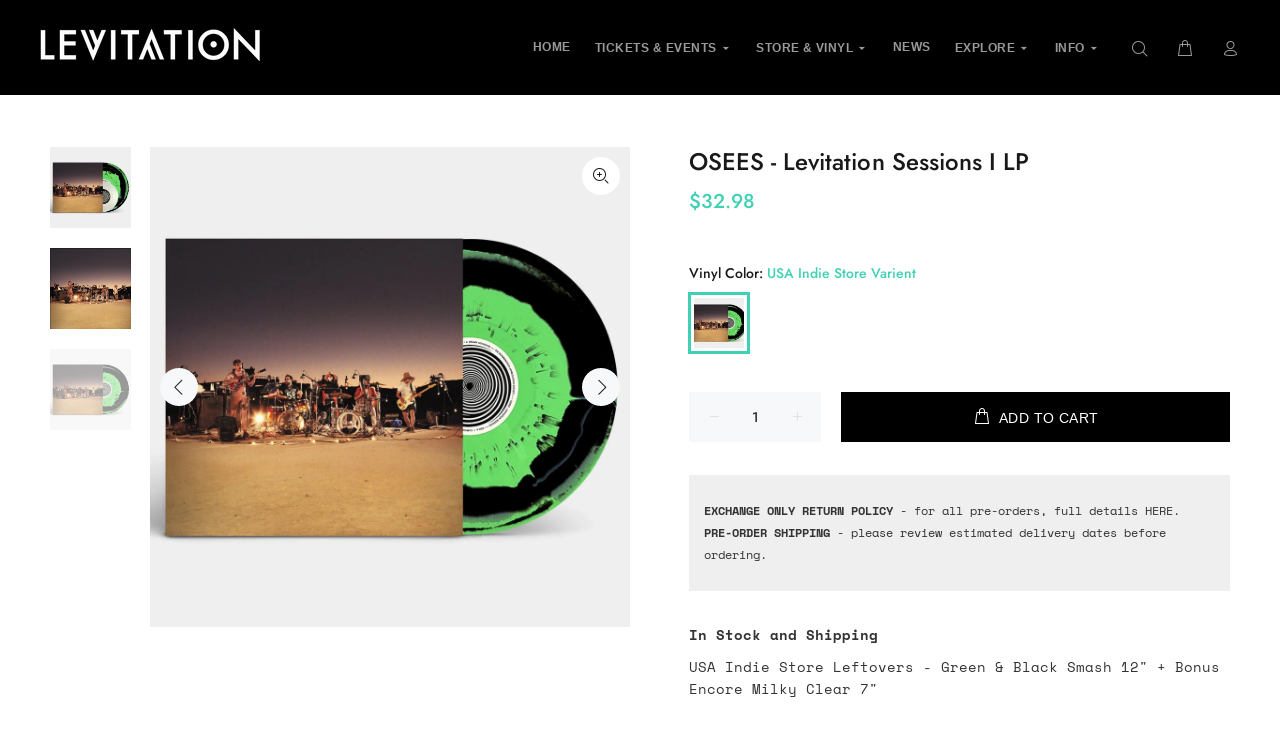

--- FILE ---
content_type: text/css
request_url: https://levitation.fm/cdn/shop/t/23/assets/custom-style.css?v=177389630271546576871697469512
body_size: -782
content:
.sub-menus.level-2 .menu-item-wraper a:before {
  display: none;
}
.sub-menus.level-2 .menu-item-wraper a {
    padding: 3px 8px 3px 30px;
    line-height: 18px;
  font-weight: 400 !important;
}
.sub-menus.level-3,
.sub-menus.level-4,
.sub-menus.level-5{
    margin-left: 15px;
}
.in-cell-link {
 color: #00c9a1 !important;
 width: 100% !important;
 display: block;
}

--- FILE ---
content_type: text/javascript
request_url: https://levitation.fm/cdn/shop/t/23/assets/jquery.fwi.js?v=72073353329211291601692234641
body_size: 1918
content:
(function($2){var elem,opts={};$2.fn.fwi=function(opts2){var $self,settings={},strings={};opts2=$2.extend(!0,{},$2.fn.fwi.defaults,opts2),opts2.selector=this.selector,elem=this;function formatDate($dt){return $year=$dt.getUTCFullYear(),$year<1e3&&($year+=1900),$dt.getUTCDate()+"-"+($dt.getUTCMonth()+1)+"-"+$year}function sortData(entries,sortMode){if(sortMode==="none")return;function ascDateSort(a,b){return Number(a.date)-Number(b.date)}function descDateSort(a,b){return Number(b.date)-Number(a.date)}function ascNameSort(a,b){var nameA=a.title.$t.toLowerCase(),nameB=b.title.$t.toLowerCase();return nameA<nameB?-1:nameA>nameB?1:0}function descNameSort(a,b){var nameA=a.title.$t.toLowerCase(),nameB=b.title.$t.toLowerCase();return nameA>nameB?-1:nameA<nameB?1:0}switch(sortMode){case"ASC_DATE":entries.sort(ascDateSort);break;case"DESC_DATE":entries.sort(descDateSort);break;case"ASC_NAME":entries.sort(ascNameSort);break;case"DESC_NAME":entries.sort(descNameSort);break}}function alignPictures(divName){var divHeigth=0;$2(divName).each(function(index,element){var localHeigth=settings.albumThumbSize+parseInt(element.childNodes[1].clientHeight);divHeigth<localHeigth&&(divHeigth=localHeigth)}),$2(divName).css("height",divHeigth+2+"px"),settings.thumbAlign&&$2(divName).css("width",settings.albumThumbSize+2+"px")}function _initialize(){return settings=opts2,ts=new Date().getTime(),settings.id=ts,strings=$2.fn.fwi.strings,$self=$2("<div id='fwi_"+ts+"'/>").appendTo(elem),$self.addClass("fwi_container"),_start(),!1}function _start(){switch(settings.username,settings.mode){case"latest":getLatest();break;case"album":case"keyword":getAlbum(1);break;default:getAlbums();break}}function photo(j,hidden){var $html,$thumb,$title="",$youtubeId="",$jsonData;if(j.title)try{$jsonData=JSON.parse(j.title),$jsonData.youtube.length>0&&($youtubeId=$jsonData.youtube)}catch(e){}return settings.showPhotoTitle&&($title=j.title),$youtubeId!=""?($anchor=$2("<a>").attr({href:"http://www.youtube.com/embed/"+$youtubeId+"?rel=0&wmode=transparent&autoplay=1&showinfo=0"}),$thumb=$2("<img>").attr({src:j.url_q,alt:$title,width:settings.thumbSize,heigth:settings.thumbSize}).appendTo($anchor),settings.videoBorder!=""&&($thumb=$2("<img>").attr({id:"video",src:settings.videoBorder,width:settings.thumbSize,heigth:settings.thumbSize}).appendTo($anchor)),$anchor.colorbox(opts2.colorbox_config.config_youtube)):(typeof j.url_l=="undefined"?$anchor=$2("<a>").attr({href:j.url_o,title:$title}):$anchor=$2("<a>").attr({href:j.url_l,title:$title}),$thumb=$2("<img>").attr({src:j.url_q,alt:$title,width:settings.thumbSize,heigth:settings.thumbSize}).appendTo($anchor),$anchor.colorbox(opts2.colorbox_config.config_photos)),$html=$2("<div class='fwi_photo' style='cursor: pointer;'/>").append($anchor),$html}function albums(j){var $scAlbums=$2("<div/>"),i=0,$startDate,$endDate,$albumsToShow=$2.grep(j.photosets.photoset,function(n,i2){var $descriptionData;try{$descriptionData=JSON.parse(n.description._content.replace(/&quot;/g,'"'))}catch(e){n.date=new Date}if(settings.albumKeywords.length>0){if($keywordMatch=!1,$descriptionData.keywords.length>0){$keywordMatch=!0;for(var p in settings.albumKeywords)if($2.inArray(settings.albumKeywords[p],$descriptionData.keywords)<0){$keywordMatch=!1;break}}if(n.date=new Date($descriptionData.date),$keywordMatch==!1)return!1}return!0});if($albumsToShow.length==0){$scAlbums=$2("<div class='fwi_album_description'/>"),$scAlbums.append("<div class='title'>"+settings.labels.noalbums+"</div>"),show(!1,$scAlbums);return}sortData($albumsToShow,settings.sortAlbums),$2.each($albumsToShow,function(i2,n){var $scAlbum=$2("<div class='fwi_album' style='cursor: pointer; width:150px;'/>");if($scAlbum.bind("click.fwi",n,function(e){return e.stopPropagation(),settings.page=1,settings.album=e.data.id,settings.albumdescription=e.data.description._content,typeof settings.onclickAlbumThumb=="function"?settings.onclickAlbumThumb(e):getAlbum(1),!1}),$scAlbum.append($2("<img>").attr({src:n.primary_photo_extras.url_q,width:settings.albumThumbSize,heigth:settings.albumThumbSize,alt:"album"})),settings.showAlbumTitles){var $scAlbumTitle=$2("<div class='fwi_album_title'/>");$scAlbumTitle.append(n.title._content+(settings.showAlbumPhotoCount?"<br />"+(settings.showAlbumdate?formatDate(n.date):"")+(settings.showAlbumPhotoCount?"&nbsp;&nbsp;&nbsp;&nbsp;"+n.photos+" "+(n.photos=="1"?settings.labels.photo:settings.labels.photos):""):"")),$scAlbum.append($scAlbumTitle)}$scAlbums.append($scAlbum)}),$scAlbums.append(strings.clearDiv),$self.html(""),show(!1,$scAlbums),alignPictures("div.fwi_album")}function album(json){var $links=$2("<div/>"),$thumb,$anchor2,currentPage=parseInt(json.photoset.page);if($albumTitle=json.photoset.title,$navRow=$2("<div class='fwi_pager'/>"),$anchor2=$2("<div/>"),settings.mode!="album"&&settings.mode!="keyword"&&(tmp=$2("<div class='fwi_album_backlink'>"+settings.labels.albums+"</div>").bind("click.fwi",function(e){return e.stopPropagation(),getAlbums(),!1}),$links.append(tmp)),json.photoset.pages>1){var $ppage=$2("<div class='fwi_prevpage'/>").text(settings.labels.prev),$npage=$2("<div class='fwi_nextpage'/>").text(settings.labels.next);currentPage>1&&$ppage.addClass("link").bind("click.fwi",function(e){return e.stopPropagation(),getAlbum(currentPage-1),!1}),$navRow.append($ppage);var startPaging=currentPage-3;startPaging<1&&(startPaging=1);var endPaging=currentPage+3;endPaging>json.photoset.pages&&(endPaging=json.photoset.pages);for(var p=startPaging;p<=endPaging;p++)p==currentPage?tmp="<div class='fwi_pager_current'>"+p+"</div> ":tmp=$2("<div class='fwi_pager_page'>"+p+"</div>").bind("click.fwi",p,function(e){return e.stopPropagation(),getAlbum(e.data),!1}),$navRow.append(tmp);currentPage<json.photoset.pages&&$npage.addClass("link").bind("click.fwi",function(e){return e.stopPropagation(),getAlbum(parseInt(currentPage)+1),!1}),$navRow.append($npage),$navRow.append(strings.clearDiv)}json.photoset.pages>1&&(settings.showPager==="both"||settings.showPager==="top")&&$links.append($navRow.clone(!0)),$2.each(json.photoset.photo,function(i,n){$links=$links.append(photo(json.photoset.photo[i],!1))}),json.photoset.pages>1&&(settings.showPager==="both"||settings.showPager==="bottom")&&$links.append($navRow.clone(!0)),$links=$links.append(strings.clearDiv),$self.html(""),$2(document).ready(function(){$self.html($links)})}function getAlbum(page){return $2.getJSON(strings.flickrUrl,{api_key:settings.api_key,user_id:settings.username,photoset_id:settings.album,per_page:settings.maxResults,page:page,method:"flickr.photosets.getPhotos",extras:"url_q,url_l,url_o,url_m",format:"json"},album),$self}function getAlbums(){return $2.getJSON(strings.flickrUrl,{api_key:settings.api_key,user_id:settings.username,method:"flickr.photosets.getList",per_page:"500",primary_photo_extras:"url_q",format:"json"},albums),$self}function show(loading,data){loading?(settings.loadingImage.length>0&&$2(settings.loadingImage).show(),document.body.style.cursor="wait"):(settings.loadingImage.length>0&&$2(settings.loadingImage).hide(),document.body.style.cursor="default",$self.html(data))}_initialize()},$2.fn.fwi.defaults={mode:"albums",username:"",album:"",api_key:"61ae4184fc3281244725c38b986bf406",keyword:"",albumKeywords:[],maxResults:500,thumbSize:150,albumThumbSize:150,page:1,photoSize:"90%",videoSize:"70%",showPager:"bottom",loadingImage:"",thumbAlign:!1,sortAlbums:"none",sortPhotos:"none",ownRelTag:"",showAlbumTitles:!0,showAlbumdate:!1,showAlbumPhotoCount:!0,showPhotoTitle:!1,showPhotoDownloadPopup:!1,showPhotoDate:!0,showPageCounter:!0,windowNoScroll:!1,videoBorder:"images/video.png",labels:{photo:"photo",photos:"photos",albums:"Back to albums",noalbums:"No albums available",page:"Page",prev:"Previous",next:"Next"},months:["January","February","March","April","May","June","July","August","September","October","November","December"],colorbox_config:{config_photos:{rel:"flickr",speed:0,maxWidth:"90%",maxHeight:"90%",title:formatPhotoTitleColorBox,current:"Photo {current} of {total}"},config_youtube:{rel:"youtube",iframe:!0,innerWidth:"70%",innerHeight:"70%",current:"Video {current} of {total}"}},token:"",selector:"",albumdescription:""},$2.fn.fwi.strings={clearDiv:"<div style='clear: both;height:0px;'/>",flickrUrl:"https://api.flickr.com/services/rest/?jsoncallback=?"}})(jQuery);function formatPhotoTitleColorBox(){var url=$(this).attr("href"),title=$(this).attr("title")+"&nbsp;&nbsp;";return title+'<a href="'+url+'" target="_blank">Download</a>'}
//# sourceMappingURL=/cdn/shop/t/23/assets/jquery.fwi.js.map?v=72073353329211291601692234641


--- FILE ---
content_type: text/javascript; charset=utf-8
request_url: https://levitation.fm/products/osees-vol-i-live-vinyl-lp.js
body_size: 2421
content:
{"id":6570793828437,"title":"OSEES - Levitation Sessions I LP","handle":"osees-vol-i-live-vinyl-lp","description":"\u003cp\u003e\u003cstrong\u003eIn Stock and Shipping\u003c\/strong\u003e\u003c\/p\u003e\n\u003cp\u003eUSA Indie Store Leftovers - Green \u0026amp; Black Smash 12\" \u003cmeta charset=\"utf-8\"\u003e+ Bonus Encore Milky Clear 7\"\u003c\/p\u003e\n\u003cp\u003e \u003c\/p\u003e\n\u003cp\u003e\u003cem\u003e\u003cmeta charset=\"utf-8\"\u003e \u003cstrong\u003eSOLD OUT : \u003c\/strong\u003e3-Way Orange\/Magenta\/Yellow Swirl LP + Bonus Encore Milky Clear 7\" \u003c\/em\u003e\u003cbr\u003e\u003c\/p\u003e\n\u003cp\u003e\u003cem\u003e\u003cstrong\u003e\u003cmeta charset=\"utf-8\"\u003eSOLD OUT : \u003c\/strong\u003eNIVA Edition\u003c\/em\u003e\u003cbr\u003e\u003cem\u003eAudiophile Grade Two-Way Green Smash Vinyl + Bonus Encore Desert Sand 7\" Vinyl\u003c\/em\u003e\u003cbr\u003e\u003cbr\u003e\u003cem\u003e\u003cstrong\u003e\u003cmeta charset=\"utf-8\"\u003eSOLD OUT : \u003c\/strong\u003eZEBULON Edition \u003c\/em\u003e\u003cbr\u003e\u003cem\u003eDesert Sand + Neon Pink Smash with Desert Sand, Neon Pink and Black splatter \u003cmeta charset=\"utf-8\"\u003e+ Bonus Encore Desert Sand 7\" Vinyl\u003c\/em\u003e\u003cbr\u003e\u003cbr\u003e\u003cem\u003e\u003cmeta charset=\"utf-8\"\u003e \u003cstrong\u003eSOLD OUT : \u003c\/strong\u003eHOTEL VEGAS Edition \u003c\/em\u003e\u003cbr\u003e\u003cem\u003eDesert Sand + Neon Orange Half and Half, with Desert Sand, Blue and Purple splatter \u003cmeta charset=\"utf-8\"\u003e+ Bonus Encore Desert Sand 7\" Vinyl\u003c\/em\u003e\u003cbr\u003e\u003c\/p\u003e\n\u003cp\u003e \u003c\/p\u003e\n\u003chr\u003e\n\u003cp\u003e\u003cspan\u003eStreaming on all digital platforms \u003cstrong\u003e\u003ca href=\"https:\/\/orcd.co\/osees\"\u003eHERE\u003c\/a\u003e \u003c\/strong\u003eand Bandcamp below:\u003c\/span\u003e\u003c\/p\u003e\n\u003cp\u003e\u003ciframe style=\"border: 0; width: 100%; height: 120px;\" src=\"https:\/\/bandcamp.com\/EmbeddedPlayer\/album=3533802773\/size=large\/bgcol=ffffff\/linkcol=0687f5\/tracklist=false\/artwork=small\/transparent=true\/\"\u003e\u003c\/iframe\u003e\u003c\/p\u003e\n\u003chr\u003e\n\u003cp\u003e\u003cbr\u003e\u003cmeta charset=\"utf-8\"\u003e\u003cspan\u003e“Lots of old favorites and 7 never before performed live hits from the crypt\u003c\/span\u003e\u003cbr\u003e\u003cspan\u003erecorded dusk till dawn in Pioneertown California\u003c\/span\u003e\u003cbr\u003e\u003cspan\u003eits raw and shreddy with a bit of elastic improvisation thrown in\u003c\/span\u003e\u003cbr\u003e\u003cspan\u003ecome hang out with us for a few\u003c\/span\u003e\u003cbr\u003e\u003cspan\u003ecrack a beer\u003c\/span\u003e\u003cbr\u003e\u003cspan\u003emeant to be played loud”\u003c\/span\u003e\u003cbr\u003e\u003cspan\u003eJPD\u003c\/span\u003e\u003cbr\u003e\u003cbr\u003eBack in September 2020, \u003cb\u003eOSEES\u003c\/b\u003e performed a blistering set out in the desert at Pappy \u0026amp; Harriet’s, which aired on the \u003cb\u003eLEVITATION Sessions\u003c\/b\u003e streaming series.\u003c\/p\u003e\n\u003cp\u003eThe live album is now being re-pressed on limited vinyl pressings via \u003cb\u003eThe Reverberation Appreciation Society\u003c\/b\u003e record label. Pressed on glorious 12\" 3-Way swirl colored vinyl, each record includes a bonus encore 7” with the final track from the show, \"Block Of Ice\" pressed on Milky-Clear vinyl.\u003cbr\u003e\u003cbr\u003e\"During this particularly hard year (2020), it was a pleasure to work with our good friends over at Levitation and Pappy and Harriet's to reach out to some of our fans, if only for a fleeting hour. This is the proper plastic that came from that evening. We are trying to keep some of our favorite haunts, dives, glorious old venues and bars open through this triail, as it's obvious the lizards that make up the current administration have no real interest in extending any realistic help to struggling businesses. Take care, be well and keep your eyes on the horizon.\" - John Dwyer\u003c\/p\u003e\n\u003cp\u003e\u003ciframe title=\"YouTube video player\" src=\"https:\/\/www.youtube.com\/embed\/ttQeHu-4e94\" height=\"315\" width=\"560\"\u003e\u003c\/iframe\u003e\u003c\/p\u003e\n\u003chr\u003e\n\u003cp\u003e\u003cspan\u003e\u003cstrong\u003e\u003cbr\u003ePlease note:\u003c\/strong\u003e\u003c\/span\u003e\u003cspan\u003e\u003cbr\u003e\u003cbr\u003e\u003cem\u003eDue to the nature of making a swirl\/splatter vinyl record, each record is one of a kind. The vinyl you receive may look very different from our photo. Swirl\/Splatter vinyl is more prone to surface noise and imperfections.\u003c\/em\u003e\u003c\/span\u003e\u003c\/p\u003e\n\u003cp\u003e\u003cem\u003eAll pre-order sales are final.\u003c\/em\u003e\u003c\/p\u003e\n\u003cp\u003e \u003c\/p\u003e","published_at":"2021-04-21T10:07:09-05:00","created_at":"2021-04-20T23:40:52-05:00","vendor":"The Reverberation Appreciation Society","type":"Vinyl","tags":["Affiliate","All Products","band","FSG","FSG23","HOLIDAYS23","LEV24VINYL","Levitation Sessions","Osees","Outlet","RVRB","Vinyl"],"price":3298,"price_min":3298,"price_max":3298,"available":true,"price_varies":false,"compare_at_price":3298,"compare_at_price_min":3298,"compare_at_price_max":3298,"compare_at_price_varies":false,"variants":[{"id":40949106049109,"title":"USA Indie Store Varient","option1":"USA Indie Store Varient","option2":null,"option3":null,"sku":"RVRB-OSEES-SESH-VOL1-VINYL-INDIES","requires_shipping":true,"taxable":true,"featured_image":{"id":32385475280981,"product_id":6570793828437,"position":3,"created_at":"2025-01-03T11:23:21-06:00","updated_at":"2025-01-03T11:23:21-06:00","alt":"OSEES - Levitation Sessions I LP - LEVITATION","width":1080,"height":1080,"src":"https:\/\/cdn.shopify.com\/s\/files\/1\/1366\/5653\/files\/osees-levitation-sessions-i-lp-398984.jpg?v=1735925001","variant_ids":[40949106049109]},"available":true,"name":"OSEES - Levitation Sessions I LP - USA Indie Store Varient","public_title":"USA Indie Store Varient","options":["USA Indie Store Varient"],"price":3298,"weight":821,"compare_at_price":3298,"inventory_quantity":25,"inventory_management":"shopify","inventory_policy":"deny","barcode":"196006571979","featured_media":{"alt":"OSEES - Levitation Sessions I LP - LEVITATION","id":24424512847957,"position":3,"preview_image":{"aspect_ratio":1.0,"height":1080,"width":1080,"src":"https:\/\/cdn.shopify.com\/s\/files\/1\/1366\/5653\/files\/osees-levitation-sessions-i-lp-398984.jpg?v=1735925001"}},"requires_selling_plan":false,"selling_plan_allocations":[]},{"id":39366141214805,"title":"3-Way Orange\/Magenta\/Yellow Swirl","option1":"3-Way Orange\/Magenta\/Yellow Swirl","option2":null,"option3":null,"sku":"LEV-OSEES1-SESH1-V2-ALBUMS","requires_shipping":true,"taxable":true,"featured_image":null,"available":false,"name":"OSEES - Levitation Sessions I LP - 3-Way Orange\/Magenta\/Yellow Swirl","public_title":"3-Way Orange\/Magenta\/Yellow Swirl","options":["3-Way Orange\/Magenta\/Yellow Swirl"],"price":3298,"weight":821,"compare_at_price":null,"inventory_quantity":0,"inventory_management":"shopify","inventory_policy":"deny","barcode":"369296999","requires_selling_plan":false,"selling_plan_allocations":[]},{"id":40052528709717,"title":"NIVA Edition","option1":"NIVA Edition","option2":null,"option3":null,"sku":"LEV-OSEES-VINYL-NIVA","requires_shipping":true,"taxable":true,"featured_image":null,"available":false,"name":"OSEES - Levitation Sessions I LP - NIVA Edition","public_title":"NIVA Edition","options":["NIVA Edition"],"price":3298,"weight":821,"compare_at_price":null,"inventory_quantity":0,"inventory_management":"shopify","inventory_policy":"deny","barcode":"326445424","requires_selling_plan":false,"selling_plan_allocations":[]},{"id":40052528939093,"title":"Hotel Vegas Edition","option1":"Hotel Vegas Edition","option2":null,"option3":null,"sku":"LEV-OSEES-VINYL-HV","requires_shipping":true,"taxable":true,"featured_image":null,"available":false,"name":"OSEES - Levitation Sessions I LP - Hotel Vegas Edition","public_title":"Hotel Vegas Edition","options":["Hotel Vegas Edition"],"price":3298,"weight":821,"compare_at_price":null,"inventory_quantity":0,"inventory_management":"shopify","inventory_policy":"deny","barcode":"326439584","requires_selling_plan":false,"selling_plan_allocations":[]},{"id":40052529168469,"title":"Zebulon Edition","option1":"Zebulon Edition","option2":null,"option3":null,"sku":"LEV-OSEES-VINYL-ZEB","requires_shipping":true,"taxable":true,"featured_image":null,"available":false,"name":"OSEES - Levitation Sessions I LP - Zebulon Edition","public_title":"Zebulon Edition","options":["Zebulon Edition"],"price":3298,"weight":821,"compare_at_price":null,"inventory_quantity":0,"inventory_management":"shopify","inventory_policy":"deny","barcode":"326445316","requires_selling_plan":false,"selling_plan_allocations":[]}],"images":["\/\/cdn.shopify.com\/s\/files\/1\/1366\/5653\/files\/osees-levitation-sessions-i-lp-447672.jpg?v=1735925001","\/\/cdn.shopify.com\/s\/files\/1\/1366\/5653\/files\/osees-levitation-sessions-i-lp-281846.png?v=1735925001","\/\/cdn.shopify.com\/s\/files\/1\/1366\/5653\/files\/osees-levitation-sessions-i-lp-398984.jpg?v=1735925001"],"featured_image":"\/\/cdn.shopify.com\/s\/files\/1\/1366\/5653\/files\/osees-levitation-sessions-i-lp-447672.jpg?v=1735925001","options":[{"name":"Vinyl Color","position":1,"values":["USA Indie Store Varient","3-Way Orange\/Magenta\/Yellow Swirl","NIVA Edition","Hotel Vegas Edition","Zebulon Edition"]}],"url":"\/products\/osees-vol-i-live-vinyl-lp","media":[{"alt":"OSEES - Levitation Sessions I LP - LEVITATION","id":24424512782421,"position":1,"preview_image":{"aspect_ratio":1.0,"height":1080,"width":1080,"src":"https:\/\/cdn.shopify.com\/s\/files\/1\/1366\/5653\/files\/osees-levitation-sessions-i-lp-447672.jpg?v=1735925001"},"aspect_ratio":1.0,"height":1080,"media_type":"image","src":"https:\/\/cdn.shopify.com\/s\/files\/1\/1366\/5653\/files\/osees-levitation-sessions-i-lp-447672.jpg?v=1735925001","width":1080},{"alt":"OSEES - Levitation Sessions I LP - LEVITATION","id":24424512815189,"position":2,"preview_image":{"aspect_ratio":1.0,"height":1378,"width":1378,"src":"https:\/\/cdn.shopify.com\/s\/files\/1\/1366\/5653\/files\/osees-levitation-sessions-i-lp-281846.png?v=1735925001"},"aspect_ratio":1.0,"height":1378,"media_type":"image","src":"https:\/\/cdn.shopify.com\/s\/files\/1\/1366\/5653\/files\/osees-levitation-sessions-i-lp-281846.png?v=1735925001","width":1378},{"alt":"OSEES - Levitation Sessions I LP - LEVITATION","id":24424512847957,"position":3,"preview_image":{"aspect_ratio":1.0,"height":1080,"width":1080,"src":"https:\/\/cdn.shopify.com\/s\/files\/1\/1366\/5653\/files\/osees-levitation-sessions-i-lp-398984.jpg?v=1735925001"},"aspect_ratio":1.0,"height":1080,"media_type":"image","src":"https:\/\/cdn.shopify.com\/s\/files\/1\/1366\/5653\/files\/osees-levitation-sessions-i-lp-398984.jpg?v=1735925001","width":1080}],"requires_selling_plan":false,"selling_plan_groups":[]}